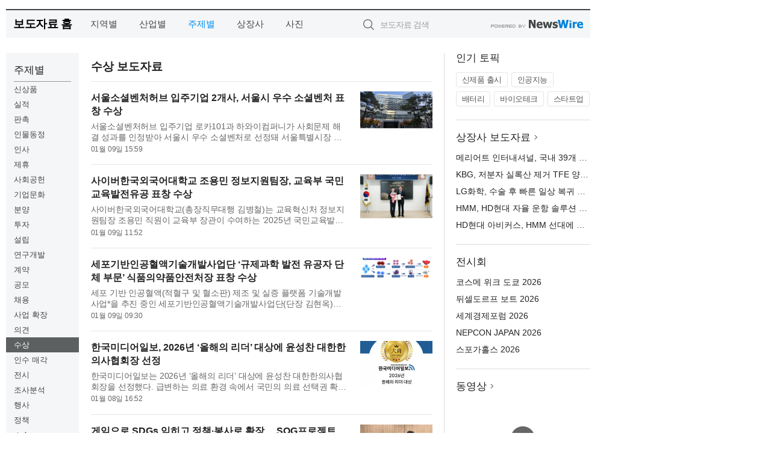

--- FILE ---
content_type: text/html; charset=UTF-8
request_url: http://press.ccsimin.com/?md=A02&cat=118&page=2
body_size: 12414
content:
<!DOCTYPE html>
<html lang="ko">
<head>
	<meta http-equiv="X-UA-Compatible" content="IE=edge">
	<meta charset="utf-8">
	<title>수상 보도자료 2Page - 충남신문</title>
	<meta name="description" content="기업,기관,단체의 수상 분야 보도자료입니다.">				
	<link href="//static.newswire.co.kr/press/css/reset.css?v=29" rel="stylesheet">
	<link href="//static.newswire.co.kr/press/css/common.css?v=29" rel="stylesheet">
	<script src="https://ajax.googleapis.com/ajax/libs/jquery/1.12.4/jquery.min.js"></script>
	<script type="text/javascript">
		var sHost = "http://press.ccsimin.com";
		document.domain = "ccsimin.com";
		if(document.location.protocol!=='https:') top.window.scrollTo(0, 0);
	</script>
</head>
<body class="clearfix" style="margin-top:0px; margin-left:10px;">
<script type="text/javascript" src="http://www.ccsimin.com/data/ccsimin_com/html/gnb.js" charset="utf-8"></script>
<div id="wrap" style="padding:15px 0 0 0;width: inherit !important;"><div id="wrap_width" class="container wrap-left" style="width:970px;">
		<div class="header">
			<div class="header-wrap">
				<div class="logo"><a href="/">보도자료 홈</a></div>
				<ul class="gnb-wrap"><li class="nav-item"><a href="/?md=A03">지역별</a></li> <li class="nav-item"><a href="/?md=A01">산업별</a></li> <li class="nav-item"><a href="/?md=A02" class="active">주제별</a></li> <li class="nav-item"><a href="/?md=A07">상장사</a></li> <li class="nav-item"><a href="/?md=A04">사진</a></li></ul>				<div class="search_form">
					<form method="get" action="/search" class="search-form">
						<input id="searchsubmitbtn" class="icon submit" type="submit">
						<input type="text" id="topskey" name="skey" class="form-control input_box" title="검색어 입력" data-feild="skey" placeholder="보도자료 검색">
					</form>
				</div>
				<a href="https://www.newswire.co.kr/?&amp;VHOST=1&amp;partnerCPID=93&amp;KEY=1e010a81a070fbb36bad314a7846a61e&amp;RF=" target="_blank" rel="nofollow"><div class="poweredby" title="뉴스와이어 제공">뉴스와이어 제공</div></a>
			</div>
		</div>
		<div class="col-type-1">
			<div class="leftmenu">
				<ul class="sideNav"><li class="sn-item"><div class="sn-title">주제별</div><ul class="sn-2depth"><li class="sn-2depth-item"><a href="/?md=A02&amp;cat=101" class="nav-drop">신상품</a></li><li class="sn-2depth-item"><a href="/?md=A02&amp;cat=102" class="nav-drop">실적</a></li><li class="sn-2depth-item"><a href="/?md=A02&amp;cat=103" class="nav-drop">판촉</a></li><li class="sn-2depth-item"><a href="/?md=A02&amp;cat=104" class="nav-drop">인물동정</a></li><li class="sn-2depth-item"><a href="/?md=A02&amp;cat=105" class="nav-drop">인사</a></li><li class="sn-2depth-item"><a href="/?md=A02&amp;cat=106" class="nav-drop">제휴</a></li><li class="sn-2depth-item"><a href="/?md=A02&amp;cat=107" class="nav-drop">사회공헌</a></li><li class="sn-2depth-item"><a href="/?md=A02&amp;cat=108" class="nav-drop">기업문화</a></li><li class="sn-2depth-item"><a href="/?md=A02&amp;cat=109" class="nav-drop">분양</a></li><li class="sn-2depth-item"><a href="/?md=A02&amp;cat=110" class="nav-drop">투자</a></li><li class="sn-2depth-item"><a href="/?md=A02&amp;cat=111" class="nav-drop">설립</a></li><li class="sn-2depth-item"><a href="/?md=A02&amp;cat=112" class="nav-drop">연구개발</a></li><li class="sn-2depth-item"><a href="/?md=A02&amp;cat=113" class="nav-drop">계약</a></li><li class="sn-2depth-item"><a href="/?md=A02&amp;cat=114" class="nav-drop">공모</a></li><li class="sn-2depth-item"><a href="/?md=A02&amp;cat=115" class="nav-drop">채용</a></li><li class="sn-2depth-item"><a href="/?md=A02&amp;cat=116" class="nav-drop">사업 확장</a></li><li class="sn-2depth-item"><a href="/?md=A02&amp;cat=117" class="nav-drop">의견</a></li><li class="sn-2depth-item"><a href="/?md=A02&amp;cat=118" class="nav-drop active">수상</a></li><li class="sn-2depth-item"><a href="/?md=A02&amp;cat=119" class="nav-drop">인수 매각</a></li><li class="sn-2depth-item"><a href="/?md=A02&amp;cat=120" class="nav-drop">전시</a></li><li class="sn-2depth-item"><a href="/?md=A02&amp;cat=121" class="nav-drop">조사분석</a></li><li class="sn-2depth-item"><a href="/?md=A02&amp;cat=122" class="nav-drop">행사</a></li><li class="sn-2depth-item"><a href="/?md=A02&amp;cat=123" class="nav-drop">정책</a></li><li class="sn-2depth-item"><a href="/?md=A02&amp;cat=124" class="nav-drop">소송</a></li><li class="sn-2depth-item"><a href="/?md=A02&amp;cat=125" class="nav-drop">부고</a></li><li class="sn-2depth-item"><a href="/?md=A02&amp;cat=126" class="nav-drop">기업공개</a></li><li class="sn-2depth-item"><a href="/?md=A02&amp;cat=127" class="nav-drop">주주</a></li><li class="sn-2depth-item"><a href="/?md=A02&amp;cat=128" class="nav-drop">회사 공지</a></li><li class="sn-2depth-item"><a href="/?md=A02&amp;cat=129" class="nav-drop">지식재산</a></li><li class="sn-2depth-item"><a href="/?md=A02&amp;cat=130" class="nav-drop">인증</a></li></ul></li></ul>			
			</div>
			<div class="col-main">
				
				<div class="title-module">
					<h2 class="sub-title">수상 보도자료</h2>				</div>
				<ul class="newslist">
				
					<li class="atc_lst">
						<dl>
							<dd id="act_1026726" class="atc_thum"><a href="/newsRead.php?no=1026726"><div class="socheap"><img src="//file.newswire.co.kr/data/datafile2/thumb_big/2026/01/31678342_20260109151726_7381545863.jpg" alt="서울소셜벤처허브 전경(제공: 서울소셜벤처허브)"></div></a></dd>
							<dt><a href="/newsRead.php?no=1026726">서울소셜벤처허브 입주기업 2개사, 서울시 우수 소셜벤처 표창 수상</a></dt>
							<dd class="articleView"><a href="/newsRead.php?no=1026726" class="ellipsis-line2">서울소셜벤처허브 입주기업 로카101과 하와이컴퍼니가 사회문제 해결 성과를 인정받아 서울시 우수 소셜벤처로 선정돼 서울특별시장 표창을 수상했다. 이번 표창은 서울시가 사회문제 해결에 기여한 우수 소셜벤처를 발굴·확산하기 위해 추진한 정책의 일환으로 실질...</a></dd>
							<dd><span class="mdate">01월 09일 15:59</span></dd>
						</dl>
					</li>
					<li class="atc_lst">
						<dl>
							<dd id="act_1026703" class="atc_thum"><a href="/newsRead.php?no=1026703"><div class="socheap"><img src="//file.newswire.co.kr/data/datafile2/thumb_big/2026/01/3421037180_20260109113243_7334347124.png" alt="사이버한국외국어대학교는 교육혁신처 조용민 정보지원팀장이 2025년 국민교육발전유공 표창을 수상했다고 밝혔다 왼쪽부터 조용민 사이버한국외대 정보지원팀장, 문휘창 사이버한국외대 제7대 총장 내정자"></div></a></dd>
							<dt><a href="/newsRead.php?no=1026703">사이버한국외국어대학교 조용민 정보지원팀장, 교육부 국민교육발전유공 표창 수상</a></dt>
							<dd class="articleView"><a href="/newsRead.php?no=1026703" class="ellipsis-line2">사이버한국외국어대학교(총장직무대행 김병철)는 교육혁신처 정보지원팀장 조용민 직원이 교육부 장관이 수여하는 ‘2025년 국민교육발전유공 표창’을 수상했다고 밝혔다. 지난 1월 2일(금) 사이버한국외대 CUFS20 소강당에서 열린 ‘사이버한국외국어대학교 2026년 신...</a></dd>
							<dd><span class="mdate">01월 09일 11:52</span></dd>
						</dl>
					</li>
					<li class="atc_lst">
						<dl>
							<dd id="act_1026669" class="atc_thum"><a href="/newsRead.php?no=1026669"><div class="socheap"><img src="//file.newswire.co.kr/data/datafile2/thumb_big/2026/01/3553779493_20260108174536_7557470904.png" alt="세포 기반 인공혈액 생산기술개발 모식도"></div></a></dd>
							<dt><a href="/newsRead.php?no=1026669">세포기반인공혈액기술개발사업단 ‘규제과학 발전 유공자 단체 부문’ 식품의약품안전처장 표창 수상</a></dt>
							<dd class="articleView"><a href="/newsRead.php?no=1026669" class="ellipsis-line2">세포 기반 인공혈액(적혈구 및 혈소판) 제조 및 실증 플랫폼 기술개발사업*을 추진 중인 세포기반인공혈액기술개발사업단(단장 김현옥)은 2026년 식품의약품안전처 시무식 행사에서 ‘규제과학 발전 유공자(단체 부문)’ 식약처장 표창을 수상했다. * 세포 기반 인공혈...</a></dd>
							<dd><span class="mdate">01월 09일 09:30</span></dd>
						</dl>
					</li>
					<li class="atc_lst">
						<dl>
							<dd id="act_1026647" class="atc_thum"><a href="/newsRead.php?no=1026647"><div class="socheap"><img src="//file.newswire.co.kr/data/datafile2/thumb_big/2026/01/31791754_20260108142207_3322560065.jpg" alt="한국미디어일보, 2026년 ‘올해의 리더’ 대상에 윤성찬 대한한의사협회장 선정"></div></a></dd>
							<dt><a href="/newsRead.php?no=1026647">한국미디어일보, 2026년 ‘올해의 리더’ 대상에 윤성찬 대한한의사협회장 선정</a></dt>
							<dd class="articleView"><a href="/newsRead.php?no=1026647" class="ellipsis-line2">한국미디어일보는 2026년 ‘올해의 리더’ 대상에 윤성찬 대한한의사협회장을 선정했다. 급변하는 의료 환경 속에서 국민의 의료 선택권 확대와 제도 개선을 이끌고 한의약의 세계화를 향한 전략적 방향을 제시해 온 리더십을 높이 평가한 결과다. 윤성찬 회장은 새해...</a></dd>
							<dd><span class="mdate">01월 08일 16:52</span></dd>
						</dl>
					</li>
					<li class="atc_lst">
						<dl>
							<dd id="act_1026659" class="atc_thum"><a href="/newsRead.php?no=1026659"><div class="socheap"><img src="//file.newswire.co.kr/data/datafile2/thumb_big/2026/01/1935552026_20260108154950_2783057875.jpg" alt="성보고등학교 청소년들이 시립문래청소년센터에서 불편함을 찾고 정책제안을 하는 기획활동을 진행하고 있다"></div></a></dd>
							<dt><a href="/newsRead.php?no=1026659">게임으로 SDGs 익히고 정책·봉사로 확장… SOG프로젝트, 우수사례 수상으로 주목</a></dt>
							<dd class="articleView"><a href="/newsRead.php?no=1026659" class="ellipsis-line2">시립문래청소년센터가 운영한 청소년 자기주도형 봉사활동 프로그램 ‘SOG프로젝트’가 생활 속 문제를 청소년 정책 제안과 현장 봉사로 연결하는 방식으로 운영 성과를 인정받는 동시에 ‘2025 청소년 자기주도형 봉사활동 우수사례 공모전’에서 우수 지도자상과 우수 ...</a></dd>
							<dd><span class="mdate">01월 08일 16:27</span></dd>
						</dl>
					</li>
					<li class="atc_lst">
						<dl>
							<dd id="act_1026650" class="atc_thum"><a href="/newsRead.php?no=1026650"><div class="socheap"><img src="//file.newswire.co.kr/data/datafile2/thumb_big/2026/01/3732217545_20260108142842_8300634081.png" alt="경영박사가 30년 동안 ‘덕질’한 K-POP의 백과사전 ‘당신이 알아야 할 케이팝의 거의 전부’가 Yes24 대중음악 부문 주간 베스트에 선정됐다"></div></a></dd>
							<dt><a href="/newsRead.php?no=1026650">경영박사가 30년 동안 ‘덕질’한 K-POP의 백과사전… 신간 ‘당신이 알아야 할 케이팝의 거의 전부’, Yes24 대중음악 부문 주간 베스트 선정</a></dt>
							<dd class="articleView"><a href="/newsRead.php?no=1026650" class="ellipsis-line2">최정규 작가의 신간 ‘당신이 알아야 할 케이팝의 거의 전부’가 Yes24 대중음악 부문 주간 14위에 올랐다. 이 책은 보스턴컨설팅그룹(BCG) 시니어 파트너이자 경영학 박사인 저자가 30년 동안 케이팝(K-POP) 팬으로 쌓아온 내공과 글로벌 전략 컨설턴트로서의 분석력...</a></dd>
							<dd><span class="mdate">01월 08일 15:20</span></dd>
						</dl>
					</li>
					<li class="atc_lst">
						<dl>
							<dd id="act_1026653" class="atc_thum"><a href="/newsRead.php?no=1026653"><div class="socheap"><img src="//file.newswire.co.kr/data/datafile2/thumb_big/2026/01/1028147215_20260108145055_4097027263.jpg" alt="SPIE, the international society for optics and photonics, announces its 2026 Fellows"></div></a></dd>
							<dt><a href="/newsRead.php?no=1026653">SPIE, the International Society for Optics and Photonics, Announces Its 2026 Fellows</a></dt>
							<dd class="articleView"><a href="/newsRead.php?no=1026653" class="ellipsis-line2">SPIE, the international society for optics and photonics , welcomes 40 Members as new Fellows of the Society in the 2026 cohort. They join their Fellow Member colleagues in being honored for their excellent technical achievements, as well as for t...</a></dd>
							<dd><span class="mdate">01월 08일 15:20</span></dd>
						</dl>
					</li>
					<li class="atc_lst">
						<dl>
							<dd id="act_1026654" class="atc_thum"><a href="/newsRead.php?no=1026654"><div class="socheap logo"><img src="//file.newswire.co.kr/data/upfile/company_img/2022/01/12_1026003021_20220113081520_4373052605.jpg" alt="SPIE Logo"></div></a></dd>
							<dt><a href="/newsRead.php?no=1026654">국제 광학 및 포토닉스 학회 SPIE, 2026년 펠로우 선정 발표</a></dt>
							<dd class="articleView"><a href="/newsRead.php?no=1026654" class="ellipsis-line2">국제광공학회 SPIE(SPIE, the international society for optics and photonics) 가 2026년 펠로우로 40명의 회원을 선정했다. 이들은 탁월한 기술적 성취와 광학 및 포토닉스 커뮤니티 그리고 SPIE에 대한 상당한 기여를 인정받아 펠로우 회원 동료들의 대열에 합류...</a></dd>
							<dd><span class="mdate">01월 08일 15:20</span></dd>
						</dl>
					</li>
					<li class="atc_lst">
						<dl>
							<dd id="act_1026576" class="atc_thum"><a href="/newsRead.php?no=1026576"><div class="socheap"><img src="//file.newswire.co.kr/data/datafile2/thumb_big/2026/01/1028147215_20260107150910_2724625469.jpg" alt="건국대학교 전봉현 교수의 국제 공동연구가 광학·포토닉스 분야 최상위 국제 학술지 ‘Light: Science & Applications’에서 상위 1% 인용 논문으로 선정됐다"></div></a></dd>
							<dt><a href="/newsRead.php?no=1026576">건국대, 광학 기반 진단 및 치료 연구서 ‘뛰어난 성과 인정’</a></dt>
							<dd class="articleView"><a href="/newsRead.php?no=1026576" class="ellipsis-line2">건국대학교 전봉현 교수(시스템생명공학과)가 참여한 국제 공동연구 논문이 광학·포토닉스 분야 최상위 국제 학술지인 ‘Light: Science & Applications’로부터 상위 1% 이내 인용 성과를 기록한 논문에 부여하는 상을 수여받으며 세계적 연구 영향력을 공식적으로 인...</a></dd>
							<dd><span class="mdate">01월 07일 15:22</span></dd>
						</dl>
					</li>
					<li class="atc_lst">
						<dl>
							<dd id="act_1026537" class="atc_thum"><a href="/newsRead.php?no=1026537"><div class="socheap"><img src="//file.newswire.co.kr/data/datafile2/thumb_big/2026/01/1028147215_20260107095656_2992601342.jpg" alt="IEEE 로고"></div></a></dd>
							<dt><a href="/newsRead.php?no=1026537">젠슨 황 엔비디아 CEO, 기술 분야 최고 권위의 ‘2026년 IEEE 최고 명예 메달’ 수상자로 선정</a></dt>
							<dd class="articleView"><a href="/newsRead.php?no=1026537" class="ellipsis-line2">전 세계 50만 명 이상의 회원을 보유한 세계 최대 기술 전문 조직이자 ‘인류를 위한 기술 발전’을 사명으로 하는 IEEE (Institute of Electrical and Electronics Engineers)가 엔비디아(NVIDIA) 창립자 겸 최고경영자(CEO)인 젠슨 황(Jensen Huang)을 최고 영예인 ‘...</a></dd>
							<dd><span class="mdate">01월 07일 10:07</span></dd>
						</dl>
					</li>
					<li class="atc_lst">
						<dl>
							<dd id="act_1026517" class="atc_thum"><a href="/newsRead.php?no=1026517"><div class="socheap"><img src="//file.newswire.co.kr/data/datafile2/thumb_big/2026/01/1981883779_20260106174746_7601282897.jpg" alt="써모스 ‘2026 대한민국 퍼스트브랜드 대상’ 텀블러 부문 1위"></div></a></dd>
							<dt><a href="/newsRead.php?no=1026517">써모스 ‘2026 대한민국 퍼스트브랜드 대상’ 텀블러 부문 8년 연속 1위 수상</a></dt>
							<dd class="articleView"><a href="/newsRead.php?no=1026517" class="ellipsis-line2">글로벌 보온병 브랜드 ‘써모스’가 ‘2026 대한민국 퍼스트브랜드 대상’에서 텀블러 부문 8년 연속 1위를 수상했다고 밝혔다. 대한민국 퍼스트브랜드 대상은 한국소비자브랜드위원회가 주최하고 한국소비자포럼이 주관하는 국내 최대 규모 브랜드 어워드로, 매년 한 해...</a></dd>
							<dd><span class="mdate">01월 07일 09:00</span></dd>
						</dl>
					</li>
					<li class="atc_lst">
						<dl>
							<dd id="act_1026511" class="atc_thum"><a href="/newsRead.php?no=1026511"><div class="socheap"><img src="//file.newswire.co.kr/data/datafile2/thumb_big/2026/01/2948802425_20260106164348_4925465576.png" alt="화성시미디어센터, 지역영상미디어센터 활성화 유공 경기도지사표창 수상"></div></a></dd>
							<dt><a href="/newsRead.php?no=1026511">화성시미디어센터, 지역영상미디어센터 활성화 유공 경기도지사표창 수상</a></dt>
							<dd class="articleView"><a href="/newsRead.php?no=1026511" class="ellipsis-line2">화성시문화관광재단(대표이사 안필연)이 운영하는 화성시미디어센터가 2025 지역영상미디어센터 활성화 부문에서 인정받아 경기도지사 표창을 수상했다. 이번 표창은 시민의 미디어 접근성을 확대하고 시민 중심의 미디어 활동을 활성화한 공로를 인정받아 수여됐다....</a></dd>
							<dd><span class="mdate">01월 07일 08:10</span></dd>
						</dl>
					</li>
					<li class="atc_lst">
						<dl>
							<dd id="act_1026485" class="atc_thum"><a href="/newsRead.php?no=1026485"><div class="socheap"><img src="//file.newswire.co.kr/data/datafile2/thumb_big/2026/01/2949420048_20260106111838_4525633035.jpg" alt="2026 국제미각식품대회에서 농업회사법인 내포의 ‘매헌 고소한 들기름’이 2년 연속 최고 등급인 ‘3스타’를 수상했다"></div></a></dd>
							<dt><a href="/newsRead.php?no=1026485">매헌 고소한 들기름, 국제미각식품대회 2년 연속 최고 등급 ‘3스타’ 수상</a></dt>
							<dd class="articleView"><a href="/newsRead.php?no=1026485" class="ellipsis-line2">농업회사법인 내포의 매헌 고소한 들기름이 벨기에 브뤼셀에 본부를 둔 국제 식품 평가 기관 International Taste Institute가 주관하는 국제미각식품대회에서 2년 연속 최고 등급인 ‘별 3개(Superior Taste Award)’를 수상했다. 이는 대한민국 전통기름(들기름·참기...</a></dd>
							<dd><span class="mdate">01월 06일 14:00</span></dd>
						</dl>
					</li>
					<li class="atc_lst">
						<dl>
							<dd id="act_1026475" class="atc_thum"><a href="/newsRead.php?no=1026475"><div class="socheap"><img src="//file.newswire.co.kr/data/datafile2/thumb_big/2026/01/3717894431_20260106101140_4829401724.png" alt="비브로 하워드 토니 공동대표"></div></a></dd>
							<dt><a href="/newsRead.php?no=1026475">비브로, 2025년 국토교통부 표창 수상</a></dt>
							<dd class="articleView"><a href="/newsRead.php?no=1026475" class="ellipsis-line2">K-뷰티 수출물류를 선도하는 비브로(공동대표 신상현·하워드 토니)의 하워드 토니(Haword Tony) 대표가 지난 2025년 12월 31일 국토교통업무 발전에 기여한 공로를 인정받아 국토교통부 장관 표창을 수상했다. 이번 표창은 글로벌 e-커머스 산업의 급속한 성장 환경 ...</a></dd>
							<dd><span class="mdate">01월 06일 13:33</span></dd>
						</dl>
					</li>
					<li class="atc_lst">
						<dl>
							<dd id="act_1026482" class="atc_thum"><a href="/newsRead.php?no=1026482"><div class="socheap"><img src="//file.newswire.co.kr/data/datafile2/thumb_big/2026/01/3717472907_20260106112125_9333542303.png" alt="캐딜락 ‘에스컬레이드 IQ’ 내부(제공=Altia)"></div></a></dd>
							<dt><a href="/newsRead.php?no=1026482">캐딜락 에스컬레이드 IQ ‘2026 모터트렌드 SUV 오브 더 이어’로 선정… Altia의 HMI 기술력 부각</a></dt>
							<dd class="articleView"><a href="/newsRead.php?no=1026482" class="ellipsis-line2">Altia는 캐딜락의 순수 전기 SUV ‘에스컬레이드 IQ’가 ‘2026 모터트렌드 SUV 오브 더 이어(MotorTrend SUV of the Year®)’로 선정된 것을 진심으로 축하한다고 밝혔다. 이번 권위 있는 수상은 캐딜락의 뛰어난 디자인과 엔지니어링 역량뿐 아니라 에스컬레이드 IQ의 ...</a></dd>
							<dd><span class="mdate">01월 06일 11:59</span></dd>
						</dl>
					</li>
					<li class="atc_lst">
						<dl>
							<dd id="act_1026476" class="atc_thum"><a href="/newsRead.php?no=1026476"><div class="socheap"><img src="//file.newswire.co.kr/data/datafile2/thumb_big/2026/01/3542930462_20260106102146_7816323397.jpg" alt="왼쪽부터 강승균 서울대 재료공학부 교수, 이태우 서울대 재료공학부 교수, 최우영 서울대 전기정보공학부 교수(가나다 순)"></div></a></dd>
							<dt><a href="/newsRead.php?no=1026476">서울공대 강승균·이태우·최우영 교수 ‘2025 국가연구개발 우수성과 100선’ 선정</a></dt>
							<dd class="articleView"><a href="/newsRead.php?no=1026476" class="ellipsis-line2">서울대학교 공과대학(이하 서울공대)은 과학기술정보통신부가 주관하는 ‘2025년 국가연구개발 우수성과 100선’에 강승균·이태우·최우영 교수(가나다순)의 연구 성과가 최종 선정됐다고 밝혔다. ‘국가연구개발 우수성과 100선’은 정부 지원을 받아 수행된 연구 중 학...</a></dd>
							<dd><span class="mdate">01월 06일 10:37</span></dd>
						</dl>
					</li>
					<li class="atc_lst">
						<dl>
							<dd id="act_1026441" class="atc_thum"><a href="/newsRead.php?no=1026441"><div class="socheap"><img src="//file.newswire.co.kr/data/datafile2/thumb_big/2026/01/2040699969_20260105150905_7376546226.jpg" alt="센카가 ‘2026 대한민국 퍼스트브랜드 대상’ 클렌저 부문 1위를 차지했다(제공=센카)"></div></a></dd>
							<dt><a href="/newsRead.php?no=1026441">센카, 2026 대한민국 퍼스트브랜드 대상 수상</a></dt>
							<dd class="articleView"><a href="/newsRead.php?no=1026441" class="ellipsis-line2">파인투데이의 스킨케어 토탈 브랜드 센카가 ‘2026 대한민국 퍼스트브랜드 대상’ 클렌저 부문 1위를 수상했다. ‘대한민국 퍼스트브랜드 대상’은 2026년 한 해를 이끌어갈 ‘기대되는 브랜드’를 소비자가 직접 선정하는 국내 최대 규모의 브랜드 어워드다. 올해 조사는 ...</a></dd>
							<dd><span class="mdate">01월 06일 08:00</span></dd>
						</dl>
					</li>
					<li class="atc_lst">
						<dl>
							<dd id="act_1026450" class="atc_thum"><a href="/newsRead.php?no=1026450"><div class="socheap"><img src="//file.newswire.co.kr/data/datafile2/thumb_big/2026/01/3529194877_20260105163223_2704696233.jpg" alt="환경교육 아동극 ‘가은아 지구하자!’, 다문화 청소년 뮤지컬 ‘Beyond the Line’ 포스터"></div></a></dd>
							<dt><a href="/newsRead.php?no=1026450">예술사회적협동조합 그린나래, 2026년 ‘공익법인’ 신규 지정… 문화예술 통한 사회적 가치 실현 앞장</a></dt>
							<dd class="articleView"><a href="/newsRead.php?no=1026450" class="ellipsis-line2">예술사회적협동조합 그린나래(이하 그린나래)가 2026년 기획재정부로부터 공익법인으로 신규 지정되며 문화예술을 통한 사회적 기여 활동에 박차를 가한다. 이번 공익법인 지정은 그린나래가 그동안 지역사회와 소외계층을 위해 펼쳐온 다양한 예술 교육 및 공연 제...</a></dd>
							<dd><span class="mdate">01월 05일 17:30</span></dd>
						</dl>
					</li>
					<li class="atc_lst">
						<dl>
							<dd id="act_1026440" class="atc_thum"><a href="/newsRead.php?no=1026440"><div class="socheap"><img src="//file.newswire.co.kr/data/datafile2/thumb_big/2026/01/33448877_20260105154130_8675124715.jpg" alt="바운더리엑스가 ‘2025 의왕시 유니콘로드 성과공유회’에서 우수 창업기업 표창을 수상했다. 왼쪽부터 의왕시 안치권 부시장, 바운더리엑스 권현중 대표"></div></a></dd>
							<dt><a href="/newsRead.php?no=1026440">바운더리엑스 ‘2025 의왕시 유니콘로드’ 우수 창업기업 표창 수상</a></dt>
							<dd class="articleView"><a href="/newsRead.php?no=1026440" class="ellipsis-line2">인공지능(AI) 에듀테크 스타트업 바운더리엑스(공동대표 권현중, 이승미)가 ‘2025 의왕시 유니콘로드 성과공유회’에서 우수 창업기업 표창을 수상했다. ‘유니콘로드’는 의왕시의 통합 창업지원 브랜드로, 예비창업자부터 성장단계 기업까지 아우르는 단계별 맞춤형 ...</a></dd>
							<dd><span class="mdate">01월 05일 16:16</span></dd>
						</dl>
					</li>
					<li class="atc_lst">
						<dl>
							<dd id="act_1026415" class="atc_thum"><a href="/newsRead.php?no=1026415"><div class="socheap"><img src="//file.newswire.co.kr/data/datafile2/thumb_big/2026/01/1028147215_20260105104836_7600827098.png" alt="왼쪽부터 김진욱 건국대학교 학사팀장, 최은옥 교육부 차관, 이현숙 건국대학교 교무처장이 ‘2025 대학규제혁신 우수사례 시상식’에서 기념 촬영을 하고 있다"></div></a></dd>
							<dt><a href="/newsRead.php?no=1026415">‘전공 선택권 확대’ 건국대의 혁신, 교육부장관상 수상 영예</a></dt>
							<dd class="articleView"><a href="/newsRead.php?no=1026415" class="ellipsis-line2">건국대학교(총장 원종필)는 지난해 12월 29일 정부세종청사 교육부에서 진행된 ‘2025 대학규제혁신 우수사례 시상식’에서 학사제도 혁신 성과를 인정받아 교육부장관상을 수상했다. 시상식에는 최은옥 교육부 차관을 비롯한 교육부 관계자와 우수사례 선정 대학 관계...</a></dd>
							<dd><span class="mdate">01월 05일 10:53</span></dd>
						</dl>
					</li>
					<li class="atc_lst">
						<dl>
							<dd id="act_1026409" class="atc_thum"><a href="/newsRead.php?no=1026409"><div class="socheap"><img src="//file.newswire.co.kr/data/datafile2/thumb_big/2026/01/1028147215_20260105095614_7841829159.jpg" alt="CES 2026에서 최고혁신상을 수상한 현대차 ‘모베드(MobED)’"></div></a></dd>
							<dt><a href="/newsRead.php?no=1026409">현대자동차 모베드, CES 2026 로보틱스 부문 최고혁신상 수상</a></dt>
							<dd class="articleView"><a href="/newsRead.php?no=1026409" class="ellipsis-line2">현대자동차가 4일(현지시각) 미국 라스베이거스(Las Vegas)에서 열린 CES 2026에서 로보틱스 분야 최고혁신상(Best of Innovation Awards)을 수상하며 기술력을 인정받았다. CES를 주관하는 미국소비자기술협회(CTA)는 매년 출품작 중 혁신성, 디자인, 기술 등을 종...</a></dd>
							<dd><span class="mdate">01월 05일 10:02</span></dd>
						</dl>
					</li>
					<li class="atc_lst">
						<dl>
							<dd id="act_1026363" class="atc_thum"><a href="/newsRead.php?no=1026363"><div class="socheap"><img src="//file.newswire.co.kr/data/datafile2/thumb_big/2026/01/3543477290_20260102152132_9454555436.png" alt="리빌더AI가 엔비디아의 AI·컴퓨팅 분야 스타트업 지원 프로그램 ‘인셉션(Inception)’에 선정됐다"></div></a></dd>
							<dt><a href="/newsRead.php?no=1026363">리빌더AI, 엔비디아 ‘인셉션’ 선정… 디자인·제조용 3D 생성 AI 혁신 ‘정조준’</a></dt>
							<dd class="articleView"><a href="/newsRead.php?no=1026363" class="ellipsis-line2">리빌더AI(대표 김정현)가 글로벌 컴퓨팅 기술 업체 엔비디아(NVIDIA)의 인공지능(AI)·컴퓨팅 분야 스타트업 지원 프로그램 ‘인셉션(Inception)’에 선정됐다고 5일 밝혔다. 인셉션 프로그램은 GPU 최적화 지원, 기술 컨설팅, 글로벌 생태계 연계 등 대상 스타트업에게...</a></dd>
							<dd><span class="mdate">01월 05일 10:00</span></dd>
						</dl>
					</li>
					<li class="atc_lst">
						<dl>
							<dd id="act_1026373" class="atc_thum"><a href="/newsRead.php?no=1026373"><div class="socheap"><img src="//file.newswire.co.kr/data/datafile2/thumb_big/2026/01/2949823006_20260102172216_1434787306.png" alt="몬드리안에이아이가 2026년 데이터바우처 지원사업의 공급기업으로 선정됐다"></div></a></dd>
							<dt><a href="/newsRead.php?no=1026373">몬드리안에이아이 ‘2026 데이터바우처 지원사업’ 공급기업 선정… 중소기업 AI 전환 가속화</a></dt>
							<dd class="articleView"><a href="/newsRead.php?no=1026373" class="ellipsis-line2">인공지능(AI) 및 빅데이터 전문 기업 몬드리안에이아이(Mondrian AI, 대표 홍대의)가 한국데이터산업진흥원(K-DATA)이 주관하는 ‘2026년 데이터바우처 지원사업’의 공급기업으로 최종 선정됐다고 밝혔다. 데이터바우처 지원사업은 중소·벤처기업, 소상공인 등을 대상...</a></dd>
							<dd><span class="mdate">01월 05일 09:30</span></dd>
						</dl>
					</li>
					<li class="atc_lst">
						<dl>
							<dd id="act_1026396" class="atc_thum"><a href="/newsRead.php?no=1026396"><div class="socheap logo"><img src="//file.newswire.co.kr/data/upfile/company_img/2023/12/12_31017998_20231205154309_6501095165.png" alt="하나은행 Logo"></div></a></dd>
							<dt><a href="/newsRead.php?no=1026396">하나은행, 재정경제부 주관 ‘연기금투자풀 수탁은행’ 선정</a></dt>
							<dd class="articleView"><a href="/newsRead.php?no=1026396" class="ellipsis-line2">하나은행(은행장 이호성)은 재정경제부가 주관하는 연기금투자풀의 신규 수탁은행(신탁업자)으로 선정됐다고 밝혔다. 연기금투자풀은 재정경제부가 기금 여유자금의 안정성 및 수익성 제고를 위해 도입한 제도다. 하나은행은 연기금투자풀 수탁은행으로서 올해부터 2...</a></dd>
							<dd><span class="mdate">01월 05일 09:18</span></dd>
						</dl>
					</li>
					<li class="atc_lst">
						<dl>
							<dd id="act_1026381" class="atc_thum"><a href="/newsRead.php?no=1026381"><div class="socheap logo"><img src="//file.newswire.co.kr/data/upfile/company_img/2025/01/12_1028147215_20250112132612_3190606824.png" alt="Cirium Logo"></div></a></dd>
							<dt><a href="/newsRead.php?no=1026381">아에로멕시코, 전 세계 항공사 중 가장 정시에 도착하는 항공사로 재선정… 카타르 항공, 플래티넘 어워드 차지</a></dt>
							<dd class="articleView"><a href="/newsRead.php?no=1026381" class="ellipsis-line2">오늘 발표된 시리움(Cirium)의 2025년 정시 성과 검토에 따르면, 아에로멕시코(Aeromexico)가 90.02%의 정시 운항률을 유지해 2년 연속 세계에서 가장 정시에 맞춰 운항하는 항공사 타이틀을 차지했다. 이 멕시코 항공사는 2009년에 시리움이 프로그램을 시작한 이후...</a></dd>
							<dd><span class="mdate">01월 04일 10:50</span></dd>
						</dl>
					</li>				</ul>
				<div class="pagination-wrap"> <ul class="pagination"> <li><a href="http://press.ccsimin.com/?md=A02&cat=118&amp;page=1" alt="1" aria-label="Previous"><span aria-hidden="true">&lsaquo;</span></a></li> <li><a href="http://press.ccsimin.com/?md=A02&cat=118&amp;page=1" alt="1">1 <span class="sr-only">(current)</span></a></li> <li class="active"><a>2 <span class="sr-only">(current)</span></a> <li><a href="http://press.ccsimin.com/?md=A02&cat=118&amp;page=3" alt="3">3 <span class="sr-only">(current)</span></a></li> <li><a href="http://press.ccsimin.com/?md=A02&cat=118&amp;page=4" alt="4">4 <span class="sr-only">(current)</span></a></li> <li><a href="http://press.ccsimin.com/?md=A02&cat=118&amp;page=5" alt="5">5 <span class="sr-only">(current)</span></a></li> <li><a href="http://press.ccsimin.com/?md=A02&cat=118&amp;page=3" alt="3"><span aria-hidden="true">&rsaquo;</span></a></li> </ul></div>			</div>
			<div class="rightcolumn">
				<div class="aside-cnt"><div class="aside-tit">인기 토픽</div><ul class="tag"><li><a href="/?md=A06&amp;tno=259">신제품 출시</a></li><li><a href="/?md=A06&amp;tno=203">인공지능</a></li><li><a href="/?md=A06&amp;tno=559">배터리</a></li><li><a href="/?md=A06&amp;tno=287">바이오테크</a></li><li><a href="/?md=A06&amp;tno=103">스타트업</a></li></ul></div> <div class="aside-cnt"><div class="aside-tit"><a href="/?md=A07">상장사 보도자료</a> <i class="sprite spt-title-bullet" aria-hidden="true"></i></div><ul class="lists"><li><div class="ellipsis"><a href="/newsRead.php?no=1027061">메리어트 인터내셔널, 국내 39개 호텔 객실 할인 ‘코지 윈터 스테이’ 캠페인 전개</a></div></li><li><div class="ellipsis"><a href="/newsRead.php?no=1027050">KBG, 저분자 실록산 제거 TFE 양산 공정 확립… 친환경 실리콘 사업 본격화</a></div></li><li><div class="ellipsis"><a href="/newsRead.php?no=1027075">LG화학, 수술 후 빠른 일상 복귀 돕는 장기지속형 비마약성 국소마취제 ‘엑스파렐’ 도입</a></div></li><li><div class="ellipsis"><a href="/newsRead.php?no=1027067">HMM, HD현대 자율 운항 솔루션 도입</a></div></li><li><div class="ellipsis"><a href="/newsRead.php?no=1027066">HD현대 아비커스, HMM 선대에 자율 운항 솔루션 40척분 공급</a></div></li></ul></div> <div class="aside-cnt"><div class="aside-tit">전시회</div><ul class="lists"><li><div class="ellipsis"><a href="https://www.newswire.co.kr/eventRead.php?no=15557" target="_blank">코스메 위크 도쿄 2026</a></div></li><li><div class="ellipsis"><a href="https://www.newswire.co.kr/eventRead.php?no=15551" target="_blank">뒤셀도르프 보트 2026</a></div></li><li><div class="ellipsis"><a href="https://www.newswire.co.kr/eventRead.php?no=15598" target="_blank">세계경제포럼 2026</a></div></li><li><div class="ellipsis"><a href="https://www.newswire.co.kr/eventRead.php?no=15562" target="_blank">NEPCON JAPAN 2026</a></div></li><li><div class="ellipsis"><a href="https://www.newswire.co.kr/eventRead.php?no=15589" target="_blank">스포가홀스 2026</a></div></li></ul></div> <div class="aside-cnt aside-embed-mov2"><div class="aside-tit"><a href="/?md=A08">동영상</a> <i class="sprite spt-title-bullet" aria-hidden="true"></i></div><div class="inner"><div class="atc_thum"><a href="/newsRead.php?no=1027058" class="ico-play-video"><div class="thumbnail"><img src="https://img.youtube.com/vi/UJB6UrD6hOw/mqdefault.jpg" alt="">	</div></a></div><div class="desc ellipsis-line2"><a href="/newsRead.php?no=1027058">앙상블 러브레터 ‘북스테후데 바로크 칸타타 연작’ 공연</a></div></div></div> <input type="hidden" id="pcid" value="0"><div class="aside-cnt aside-thumb"><div class="aside-tit">인기 사진</div><div class="thumb-wrap"><a class="sprite thumb-controls-prev prevnex" data-value="1">이전</a><a class="sprite thumb-controls-next prevnex" data-value="2">다음</a><div class="thumb"><a href="/newsRead.php?no=1027004" class="rphlaylink"><div class="socheap"><img id="rphlay" src="//file.newswire.co.kr/data/datafile2/thumb_big/2026/01/3717623774_20260115130908_2274214335.jpg" alt="에센셜 라인은 ATEN이 오랜 기간 축적해 온 기술력과 제품 안정성, 호환성, 신뢰성은 그대로 유지하면서 일반 사용자 환경에서 필요하지 않은 기능은 과감히 정리하고 꼭 필요한 기능만 담은 ‘essential Spec’ 구조를 기반으로 설계됐다. 1차 출시 제품은 총 4종으로, 홈오피스·홈시네마·게이밍 환경에서 활용할 수 있는 2포트 및 4포트 HDMI 분배기·스위치 제품군으로 구성됐다"></div></a></div></div><div class="desc ellipsis-line2" id="rphlayintro"><a href="/newsRead.php?no=1027004">에센셜 라인은 ATEN이 오랜 기간 축적해 온 기술력과 제품 안정성, 호환성, 신뢰성은 그대로 유지하면서 일반 사용자 환경에서 필요하지 않은 기능은 과감히 정리하고 꼭 필요한 기능만 담은 ‘essential Spec’ 구조를 기반으로 설계됐다. 1차 출시 제품은 총 4종으로, 홈오피스·홈시네마·게이밍 환경에서 활용할 수 있는 2포트 및 4포트 HDMI 분배기·스위치 제품군으로 구성됐다</a></div></div>				
			</div>
		</div>
</div></div>
<script type="text/javascript" src="http://www.ccsimin.com/data/ccsimin_com/html/footer.js" charset="utf-8"></script>
<script type="text/javascript">
	var h = $("#wrap").height();
	var fa = 0;
	var fn = 'myframe';
	var photoinfo = [{"id":"1027004","filename":"2026\/01\/3717623774_20260115130908_2274214335.jpg","title":"\uc5d0\uc774\ud150 \ucf54\ub9ac\uc544, B2C \ub77c\uc778\uc5c5 \u2018\uc5d0\uc774\ud150 \uc5d0\uc13c\uc15c\u2019 \ub860\uce6d","alt":"\uc5d0\uc13c\uc15c \ub77c\uc778\uc740 ATEN\uc774 \uc624\ub79c \uae30\uac04 \ucd95\uc801\ud574 \uc628 \uae30\uc220\ub825\uacfc \uc81c\ud488 \uc548\uc815\uc131, \ud638\ud658\uc131, \uc2e0\ub8b0\uc131\uc740 \uadf8\ub300\ub85c \uc720\uc9c0\ud558\uba74\uc11c \uc77c\ubc18 \uc0ac\uc6a9\uc790 \ud658\uacbd\uc5d0\uc11c \ud544\uc694\ud558\uc9c0 \uc54a\uc740 \uae30\ub2a5\uc740 \uacfc\uac10\ud788 \uc815\ub9ac\ud558\uace0 \uaf2d \ud544\uc694\ud55c \uae30\ub2a5\ub9cc \ub2f4\uc740 \u2018essential Spec\u2019 \uad6c\uc870\ub97c \uae30\ubc18\uc73c\ub85c \uc124\uacc4\ub410\ub2e4. 1\ucc28 \ucd9c\uc2dc \uc81c\ud488\uc740 \ucd1d 4\uc885\uc73c\ub85c, \ud648\uc624\ud53c\uc2a4\u00b7\ud648\uc2dc\ub124\ub9c8\u00b7\uac8c\uc774\ubc0d \ud658\uacbd\uc5d0\uc11c \ud65c\uc6a9\ud560 \uc218 \uc788\ub294 2\ud3ec\ud2b8 \ubc0f 4\ud3ec\ud2b8 HDMI \ubd84\ubc30\uae30\u00b7\uc2a4\uc704\uce58 \uc81c\ud488\uad70\uc73c\ub85c \uad6c\uc131\ub410\ub2e4"},{"id":"1026957","filename":"2026\/01\/3695608210_20260114212754_7740484652.jpg","title":"\uc804\ud1b5 \uc218\uc81c\ud55c\uacfc \uac15\ub989\uc740\uc815\ud55c\uacfc, 100% \uad6d\ub0b4\uc0b0 \uce5c\ud658\uacbd \ucc39\uc300\ub85c \ub9cc\ub4e0 \uc124 \uc120\ubb3c\uc138\ud2b8 \ucd9c\uc2dc","alt":"\uc804\ud1b5\ud55c\uacfc\uc640 100% \uad6d\ub0b4\uc0b0 \uc300\ub85c \ub9cc\ub4e0 \uc870\uccad\uc73c\ub85c \uad6c\uc131\ub41c \uccad\uc5f0\ud654 \uc120\ubb3c\uc138\ud2b8. \ud55c\uacfc 2\ub2e8, \uc870\uccad 1\ub2e8 \uad6c\uc131"},{"id":"1027017","filename":"2026\/01\/2041031097_20260115141007_3814949211.png","title":"\ud648\ud50c\ub9ad\uc2a4 \u2018Living OS\u2019 \uae30\ubc18 AI \uc8fc\uac70 \uc0ac\uc5c5 \ud655\uc7a5\u2026 \uae30\uae30 \uc544\ub2cc \uacf5\uac04\uc774 \uc0dd\uac01\ud574\uc57c \uc9c4\uc9dc \uc2a4\ub9c8\ud2b8","alt":"\ud648\ud50c\ub9ad\uc2a4 Living OS\uac00 \uc801\uc6a9\ub41c \uc8fc\uac70 \uacf5\uac04 \ub0b4\ubd80. \ud55c\uc625\uc758 \uc5ec\ubc31\uacfc \uc790\uc5f0 \uc18c\uc7ac\uc5d0\uc11c \uc601\uac10\uc744 \ubc1b\uc740 \uc6d0\ubaa9 \uc778\ud14c\ub9ac\uc5b4 \uc548\uc5d0, \ud658\uacbd \uc778\uc9c0\u00b7\uc81c\uc5b4 \uae30\uc220\uc774 \ubcf4\uc774\uc9c0 \uc54a\uac8c \ub0b4\uc7a5\ub41c \uac83\uc774 \ud2b9\uc9d5\uc774\ub2e4"},{"id":"1026943","filename":"2026\/01\/1026168062_20260114162035_5093730335.jpg","title":"\uc5d0\uc774\uc11c, 1000Hz \u2018\ud504\ub808\ub370\ud130 XB273U F6\u2019 \uc120\ubcf4\uc774\uba70 \ucc28\uc138\ub300 \ub514\uc2a4\ud50c\ub808\uc774 \ub77c\uc778\uc5c5 \uacf5\uac1c","alt":"\uac8c\uc774\ubc0d \ubaa8\ub2c8\ud130 \u2018\ud504\ub808\ub370\ud130 XB273U F6\u2019"},{"id":"1026980","filename":"2026\/01\/1981883779_20260115100633_6263912649.jpg","title":"\ub124\uc624\ud31c, \uc81c\ub85c\uc774\ub4dc \u20182026 \uace0\uac1d\uc774 \uac00\uc7a5 \ucd94\ucc9c\ud558\ub294 \ube0c\ub79c\ub4dc \ub300\uc0c1\u2019 \uc218\uc0c1","alt":"\uc81c\ub85c\uc774\ub4dc\uac00 \u20182026 \uace0\uac1d\uc774 \uac00\uc7a5 \ucd94\ucc9c\ud558\ub294 \ube0c\ub79c\ub4dc \ub300\uc0c1\u2019 \ub354\ub9c8\ucf54\uc2a4\uba54\ud2f1 \ubd80\ubb38\uc5d0\uc11c 2\ub144 \uc5f0\uc18d \ub300\uc0c1\uc744 \ucc28\uc9c0\ud588\ub2e4"},{"id":"1026942","filename":"2026\/01\/990656033_20260114161107_8253312824.jpg","title":"\ub179\uc2ed\uc790\uc218\uc758\uc57d\ud488 \u2018\ud55c\uac1c\ud55c\uac1c \ucc4c\ub9b0\uc9c0\u2019 \uc2e4\ud5d8\uc885\ub8cc \ube44\uae00 \uc704\ud574 \uc57d\ud488 1000\uac1c \uae30\ubd80","alt":"\ub179\uc2ed\uc790\uc218\uc758\uc57d\ud488\uc774 \ube44\uae00\uad6c\uc870\ub124\ud2b8\uc6cc\ud06c \ubcf4\uc740\uc13c\ud130\ub97c \ubc29\ubb38\ud574 \uc2ec\uc7a5\uc0ac\uc0c1\ucda9 \uc608\ubc29\uc57d \ub370\ud53c\ub2c8\ud2b8 1000\uac1c\ub97c \uae30\ubd80\ud588\ub2e4. \uc67c\ucabd\ubd80\ud130 \ube44\uae00\uad6c\uc870\ub124\ud2b8\uc6cc\ud06c \uae40\uc138\ud604 \ub300\ud45c, \uccad\uc8fc \uc218\ub3d9\ubb3c\ubcd1\uc6d0 \uc804\uadc0\ud638 \uc6d0\uc7a5, \ucc28\uc728\ud558 \ud559\uc0dd, \ub179\uc2ed\uc790\uc218\uc758\uc57d\ud488 \ucc9c\uc815\ubbfc \uc18c\uc7a5, \ub179\uc2ed\uc790\uc218\uc758\uc57d\ud488 \ucd5c\uc740\ud0dd \ud300\uc7a5"},{"id":"1026698","filename":"2026\/01\/3536740244_20260109102636_6366670587.jpg","title":"\ud384\uc0ac \uac8c\uc774\ubc0d \uae30\uc5b4, \ud3ec\ucf13\ubaac\ucf54\ub9ac\uc544\uc640 \ud611\uc5c5 \u2018X2 Crazylight \ud3ec\ucf13\ubaac \ud53c\uce74\uce04 \uc5d0\ub514\uc158\u2019 \ucd9c\uc2dc","alt":"X2 Crazylight \ud3ec\ucf13\ubaac \ud53c\uce74\uce04 \uc5d0\ub514\uc158"},{"id":"1026958","filename":"2026\/01\/3699302484_20260114223501_9421781828.jpg","title":"\ud638\uc2dc\ub178 \ub9ac\uc870\ud2b8 \ud1a0\ub9c8\ubb34, \uac1d\uc2e4\ubd80\ud130 \ub178\ucc9c\ud0d5\uae4c\uc9c0 \ubaa8\ub4e0 \uac83\uc774 \uc5bc\uc74c\uc778 \u2018\uc5bc\uc74c \ud638\ud154\u2019 \uc624\ud508","alt":"\uac1d\uc2e4\ubd80\ud130 \ub178\ucc9c\ud0d5\uae4c\uc9c0 \ubaa8\ub4e0 \uac83\uc774 \uc5bc\uc74c\uc778 \ud638\uc2dc\ub178 \ub9ac\uc870\ud2b8 \ud1a0\ub9c8\ubb34 \uc5bc\uc74c \ud638\ud154 \uc624\ud508"},{"id":"1026968","filename":"2026\/01\/1028147215_20260115094801_3178902463.jpg","title":"\ub77c\ud55c\ud638\ud154, \uc21c\ucc3d\uad70\uacfc \ud611\uc5c5\ud574 \u2018\ub85c\uceec\ud478\ub4dc\uc874\u2019 \uc6b4\uc601\u2026 \uc9c0\uc5ed \ud655\ub300 \uacc4\ud68d","alt":"\ub77c\ud55c\ud638\ud154 \uc804\uc8fc \ub354\ud50c\ub808\uc774\ud2b8 \uc804\uacbd"},{"id":"1026817","filename":"2026\/01\/3699037726_20260112172238_2813841872.jpg","title":"\ud3ec\uc2a4\ucf54\uc2a4\ud2f8\ub9ac\uc628, \ud0dc\uc591\uad11 \ubc1c\uc804 \uc124\ube44 \uad6c\ucd95 \uc644\ub8cc\ub85c 2050 \ud0c8\ud0c4\uc18c \ubaa9\ud45c \uac00\uc18d","alt":"\ud3ec\uc2a4\ucf54\uc2a4\ud2f8\ub9ac\uc628 \uc804(\u5168) \uacf5\uc7a5 \uc9c0\ubd95\uc5d0 \ud0dc\uc591\uad11 \ud328\ub110\uc774 \uc124\uce58\ub3fc \uc788\ub2e4"}];
	if($("#wrap_width").length) {
		var cw = $("#wrap_width").hasClass("wrap-unique") ? 801 : 1140;
		var w = $("#wrap_width").width();
		if (w >= cw) {
			$("#wrap_width").addClass("photo-4column");
		}
	}
	$( window ).on( "load", function() {
		if($(".grid").length) {
			$('.grid').masonry({
				itemSelector: '.grid-item',
				// use element for option
				columnWidth: '.grid-sizer',
				percentPosition: true
			});
		}
		if(fa) {
			h = $("#wrap").height();
			h = h +20;
			if(document.location.protocol==="https:") {
				window.parent.postMessage({ childHeight: $("#wrap").height() }, "http://press.ccsimin.com/");
			} else {
				if(parent.document.getElementById(fn)!==null) parent.document.getElementById(fn).style.height = h+'px';
			}
		}
	});
</script>
<script src="//static.newswire.co.kr/press/js/common.js?v=29"></script>
</body>
</html>